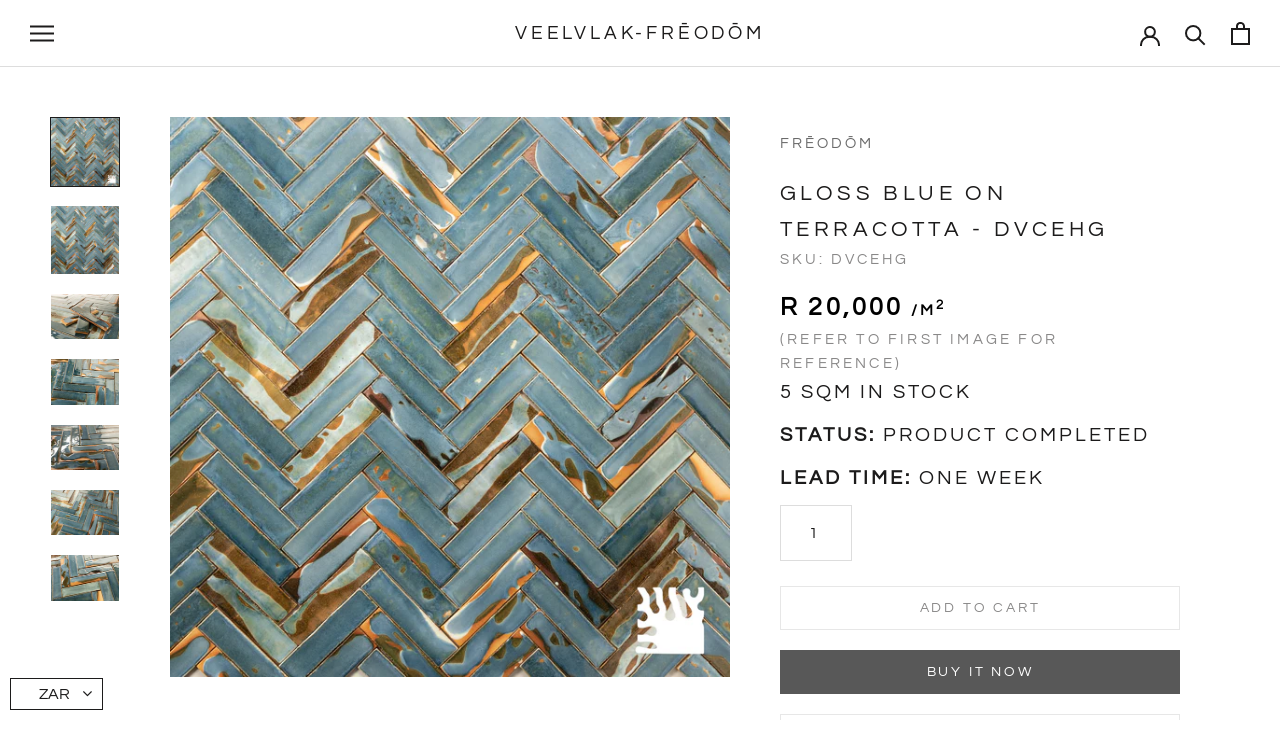

--- FILE ---
content_type: text/css
request_url: https://vlvlk.com/cdn/shop/t/19/assets/custom.css?v=126466323088494004371769585551
body_size: 773
content:
body:not(.disable-scrollsnap) .scroll-snap-container{overflow-y:scroll;height:100vh;scroll-snap-type:y mandatory}body:not(.disable-scrollsnap) .scroll-snap-child{scroll-snap-align:start}.show{display:inherit!important}.page-about-us .about_page_section_spacing .content-container{max-width:850px;margin:0 auto;padding-bottom:0!important;padding-top:0!important}.page-about-us .about_page_section_spacing{margin:50px 0!important}.page-premium-services .page-width .medium-up--text-center{max-width:430px;padding-left:100px}@media only screen and (max-width: 1024px){.page-premium-services .page-width .medium-up--text-center{max-width:100%!important;padding:25px!important}}.page-premium-services .page-width .row{display:flex!important;align-items:center!important}.page-premium-services .page-width .medium-up--text-left{text-align:right;padding-right:100px}@media only screen and (max-width: 1024px){.page-premium-services .page-width .medium-up--text-left{padding:25px!important;margin-left:0!important}}.wrapper--fullscreen{height:var(--window-height);display:flex;flex-direction:column}.wrapper--fullscreen__plus{height:calc(var(--window-height) + var(--video-content-height))}.wrapper--fullscreen .ImageHero{flex-grow:1}.videoAboveContent__wrapper{position:relative}.ImageHero--fullscreen{position:relative;overflow:hidden}.ImageHero--fullscreen_plus{height:100%;overflow:hidden;padding:0;position:relative}.ImageHero--fullscreen_plus iframe{box-sizing:border-box;height:56.25vw;left:50%;min-height:100%;min-width:100%;transform:translate(-50%,-50%);position:absolute;top:50%;width:177.77777778vh}.ImageHero--fullscreen iframe{position:absolute;top:50%;left:50%;width:100vw;height:100vh;transform:translate(-50%,-50%)}@media (min-aspect-ratio: 16/9){.ImageHero--fullscreen iframe{height:56.25vw}}@media (max-aspect-ratio: 16/9){.ImageHero--fullscreen iframe{width:177.78vh}}.videoContent__wrapper{display:grid;padding:24px;gap:24px;width:100%;text-align:center}.videoContent__wrapper .Link--container{display:flex;align-items:center;justify-content:center}.videoContent__wrapper .FeatureText__ContentWrapper{grid-row-start:1}@media screen and (min-width: 768px){.videoContent__wrapper{grid-template-columns:repeat(3,1fr);padding:50px}.videoContent__wrapper .FeatureText__ContentWrapper{grid-column-start:2}}.ImageHero--mute-button{position:absolute;width:30px;height:30px;bottom:2vw;right:2vw;background-color:#fff;color:inherit;border:none;border-radius:50%;cursor:pointer;z-index:1000}.js-mute-button .js-toggle--volume,.js-mute-button .js-toggle--mute{display:none}.js-mute-button.is-muted .js-toggle--mute{display:inline-block}.js-mute-button:not(.is-muted) .js-toggle--volume{display:inline-block}.popup-container{position:fixed;top:50%;left:50%;transform:translate(-50%,-50%);z-index:1000;display:none}.close{font-size:12px;display:block}@media (max-width: 650px){#page_builder_video_iframe{width:300px;height:200px}}@media (min-width: 651px){#page_builder_video_iframe{width:800px;height:500px}}.FormContainer .FormGrid{display:grid;grid-template-columns:1fr 1fr;grid-auto-flow:row dense;grid-gap:.8em}.FormGrid.InputWidth__100{grid-template-columns:1fr}.FormGrid.InputWidth__50{grid-template-columns:1fr 1fr}.FormGrid.InputWidth__33{grid-template-columns:1fr 1fr 1fr}.FormGrid .InputFullWidth{grid-column:1fr 1fr 1fr}@media (max-width: 650px){.FormContainer .FormGrid{grid-template-columns:1fr}}.shopify-challenge__container .shopify-challenge__button.btn{margin-top:1em}.shopify-challenge__container .shopify-challenge__button.btn:hover{color:#1c1b1b;border-color:#1c1b1b}.ProductForm__Variants .InventoryStatus{margin-bottom:10px}.nowrap{text-wrap:nowrap}div[data-hide-sold=true] button.ProductForm__AddToCart[disabled]{display:none}.stock-slider-container{max-width:100%}.stock-slider-wrapper{position:relative;height:30px;width:100%;display:flex;align-items:center}.stock-track{position:absolute;width:100%;height:6px;background-color:#e5e7eb;border-radius:3px;z-index:1}.stock-track-fill{--track-width: 0%;position:absolute;height:6px;background-color:#585858;z-index:2;border-radius:3px;left:0;width:var(--track-width, 0%);pointer-events:none}input[type=range].stock-input{-webkit-appearance:none;appearance:none;position:absolute;z-index:3;height:0;width:100%;outline:none;pointer-events:none}input[type=range].stock-input::-webkit-slider-thumb{-webkit-appearance:none;appearance:none;pointer-events:auto;width:28px;height:28px;border-radius:50%;background:#fff;border:1px solid #585858;cursor:pointer;transform:translateY(0);margin-top:-2px}input[type=range].stock-input::-moz-range-thumb{pointer-events:auto;width:28px;height:28px;border-radius:50%;background:#fff;border:1px solid #585858;cursor:pointer;transform:translateY(0)}.stock-values{display:flex;justify-content:flex-start;margin-top:10px}.stock-value-wrapper{display:flex;flex-direction:column;align-items:center}.stock-label{font-size:11px;color:#666;margin-bottom:6px;text-transform:uppercase;letter-spacing:.5px}.stock-pill{border:1px solid #e0e0e0;padding:5px 20px;font-size:14px;font-weight:500;color:#333;min-width:90px;text-align:center;background:#fff}
/*# sourceMappingURL=/cdn/shop/t/19/assets/custom.css.map?v=126466323088494004371769585551 */
